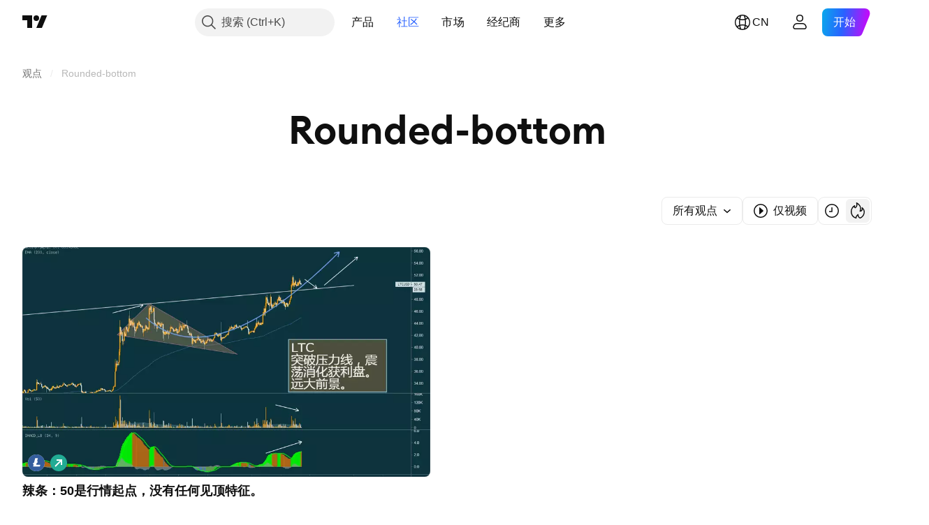

--- FILE ---
content_type: application/javascript; charset=utf-8
request_url: https://static.tradingview.com/static/bundles/zh.37783.596e81f11d096717f990.js
body_size: 1549
content:
(self.webpackChunktradingview=self.webpackChunktradingview||[]).push([[37783,25467,97837,37117,94830],{137597:e=>{e.exports=["由{username}提供"]},527427:e=>{e.exports=["过滤器"]},516954:e=>{e.exports=["付费脚本"]},959698:e=>{e.exports=["评论"]},256257:e=>{e.exports=["经纪商"]},237744:e=>{e.exports=["交易所"]},706475:e=>{e.exports=["天"]},557655:e=>{e.exports=["小时"]},836883:e=>{e.exports=["分"]},649930:e=>{e.exports=["月前"]},477814:e=>{e.exports=["年"]},923230:e=>{e.exports=["周五"]},930961:e=>{e.exports=["周一"]},894748:e=>{e.exports=["周六"]},875005:e=>{e.exports=["周日"]},392578:e=>{e.exports=["周三"]},608765:e=>{e.exports=["周四"]},244254:e=>{e.exports=["周二"]},212702:e=>{e.exports=["赞"]},13132:e=>{e.exports=["5月"]},326715:e=>{e.exports=["在%s后"]},644500:e=>{e.exports=["所有观点"]},656123:e=>{e.exports=["所有类型"]},227072:e=>{e.exports=["4月"]},528896:e=>{e.exports=["4月"]},546450:e=>{e.exports=["8月"]},811081:e=>{e.exports=["8月"]},830194:e=>{e.exports=["面包屑导航"]},515462:e=>{e.exports=["明白"]},532084:e=>{e.exports=["12月"]},890082:e=>{e.exports=["12月"]},99625:e=>{e.exports=["删除文章"]},852484:e=>{e.exports=["教学"]},309653:e=>{e.exports=["教学观点"]},510640:e=>{e.exports=["编辑精选"]},576362:e=>{e.exports=["精选"]},302507:e=>{e.exports=["2月"]},581069:e=>{e.exports=["2月"]},922928:e=>{e.exports=["周五"]},503570:e=>{e.exports=["周五"]},43914:e=>{e.exports=["仅限邀请脚本。请联系作者获取访问权限。"]},921636:e=>{e.exports=["仅限邀请的脚本。您已被授予访问权限。"]},184549:e=>{e.exports=["指标"]},961384:e=>{e.exports=["观点类型过滤器"]},562310:e=>{e.exports=["1月"]},100200:e=>{e.exports=["1月"]},853786:e=>{e.exports=["7月"]},206608:e=>{e.exports=["7月"]},800429:e=>{e.exports=["6月"]},661487:e=>{e.exports=["6月"]},560007:e=>{e.exports=["哎呀，点赞太多了"]},912179:e=>{e.exports=["10月"]},137997:e=>{e.exports=["10月"]},897141:e=>{e.exports=["仅限开源"]},728257:e=>{e.exports=["做多"]},709642:e=>{e.exports=["脚本库"]},837150:e=>{e.exports=["周一"]},419573:e=>{e.exports=["周一"]},437117:e=>{e.exports=["更多"]},819863:e=>{e.exports=["更多面包屑导航"]},776342:e=>{e.exports=["最受欢迎"]},913015:e=>{e.exports=["最近"]},910230:e=>{e.exports=["最相关"]},125734:e=>{e.exports=["5月"]},92767:e=>{e.exports=["3月"]},193878:e=>{e.exports=["3月"]},294830:e=>{e.exports=["给作者提示"]},814107:e=>{e.exports=["这里还没有东西显示"]},526899:e=>{e.exports=["11月"]},604607:e=>{e.exports=["11月"]},874992:e=>{e.exports=["下一页"]},674913:e=>{e.exports=["按最新排序"]},872299:e=>{e.exports=["按受欢迎程度排序"]},592921:e=>{e.exports=["按相关性排序"]},232273:e=>{e.exports=["周六"]},130348:e=>{e.exports=["周六"]},292278:e=>{e.exports=["脚本受到保护"]},346703:e=>{e.exports=["脚本类型过滤器"]},424753:e=>{e.exports=["查看其他出版物"]},806816:e=>{e.exports=["9月"]},632179:e=>{e.exports=["9月"]},13009:e=>{e.exports=["做空"]},455087:e=>{e.exports=["仅显示视频"]},468709:e=>{e.exports=["显示更多出版物"]},376924:e=>{e.exports=["仅显示开源脚本"]},629383:e=>{e.exports=["策略"]},377493:e=>{e.exports=["周日"]},661480:e=>{e.exports=["周日"]},508670:e=>{e.exports=["第{num}页"]},632147:e=>{e.exports=["分页"]},871177:e=>{e.exports=["Pine Script®指标"]},601470:e=>{e.exports=["Pine Script®库"]},359681:e=>{e.exports=["Pine Script®策略"]},717184:e=>{e.exports=["上一页"]},690593:e=>{e.exports=["私密观点"]},627458:e=>{e.exports=["私密脚本"]},
963929:e=>{e.exports=["太热情了！慢一点，研究一下我们的图表，稍后再试。"]},711532:e=>{e.exports=["周三"]},894226:e=>{e.exports=["周三"]},771388:e=>{e.exports=["周四"]},879137:e=>{e.exports=["周四"]},763690:e=>{e.exports=["这里目前是空的。但还有成千上万的其他优秀出版物可供探索。"]},767138:e=>{e.exports=["交易观点"]},811916:e=>{e.exports=["周二"]},682160:e=>{e.exports=["周二"]},97837:e=>{e.exports=["已更新"]},224263:e=>{e.exports=["仅视频"]},403823:e=>{e.exports=["一年"]},426940:e=>{e.exports=["一天"]},2046:e=>{e.exports=["一个月"]},105756:e=>{e.exports=["1小时"]},464017:e=>{e.exports=["刚刚"]},71460:e=>{e.exports=["{dayName}{specialSymbolOpen}在{specialSymbolClose}{dayTime}"]},632811:e=>{e.exports=["{specialSymbolOpen}上个月{specialSymbolClose} {dayName} {specialSymbolOpen}在{specialSymbolClose} {dayTime}"]},689399:e=>{e.exports=["{specialSymbolOpen}今天在{specialSymbolClose}{dayTime}"]},534437:e=>{e.exports=["{specialSymbolOpen}明天在{specialSymbolClose}{dayTime}"]},285799:e=>{e.exports=["{specialSymbolOpen}昨天在{specialSymbolClose}{dayTime}"]},817856:e=>{e.exports=["%d 小时"]},515185:e=>{e.exports=["%d 月"]},584890:e=>{e.exports=["%d 分钟"]},909806:e=>{e.exports=["%d年"]},72685:e=>{e.exports=["{count}次提升"]},595139:e=>{e.exports=["{count}条评论"]}}]);